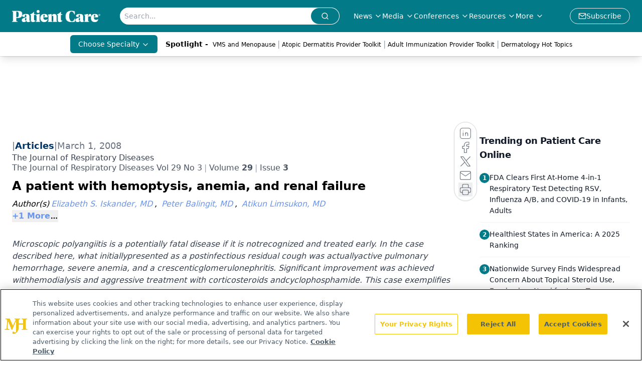

--- FILE ---
content_type: text/html; charset=utf-8
request_url: https://www.google.com/recaptcha/api2/aframe
body_size: 185
content:
<!DOCTYPE HTML><html><head><meta http-equiv="content-type" content="text/html; charset=UTF-8"></head><body><script nonce="E1-78920450jsyHZFc8CJw">/** Anti-fraud and anti-abuse applications only. See google.com/recaptcha */ try{var clients={'sodar':'https://pagead2.googlesyndication.com/pagead/sodar?'};window.addEventListener("message",function(a){try{if(a.source===window.parent){var b=JSON.parse(a.data);var c=clients[b['id']];if(c){var d=document.createElement('img');d.src=c+b['params']+'&rc='+(localStorage.getItem("rc::a")?sessionStorage.getItem("rc::b"):"");window.document.body.appendChild(d);sessionStorage.setItem("rc::e",parseInt(sessionStorage.getItem("rc::e")||0)+1);localStorage.setItem("rc::h",'1769326798184');}}}catch(b){}});window.parent.postMessage("_grecaptcha_ready", "*");}catch(b){}</script></body></html>

--- FILE ---
content_type: application/javascript
request_url: https://api.lightboxcdn.com/z9gd/43403/www.patientcareonline.com/jsonp/z?cb=1769326786252&dre=l&callback=jQuery112401873556710266584_1769326786217&_=1769326786218
body_size: 1196
content:
jQuery112401873556710266584_1769326786217({"dre":"l","response":"[base64].[base64]","success":true});